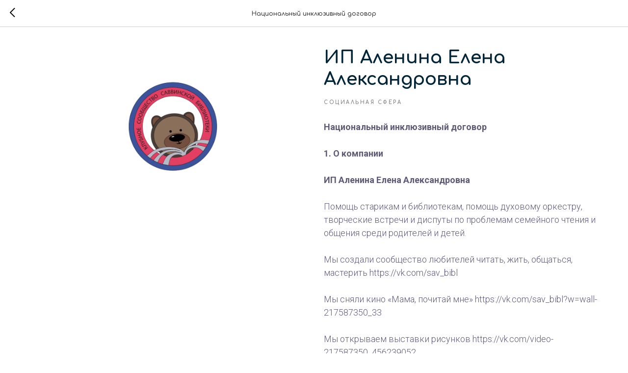

--- FILE ---
content_type: text/css
request_url: https://xn--b1adergpbpndc6b5d0c.xn--p1ai/custom.css?t=1767102562
body_size: 701
content:
/*fix - не отображает текст с градиентом в зеро-блоках*/
    .t396_safari .linear-text .tn-atom, .t396_safari .uc-linear-text-1 .tn-atom, .t396_safari .t-btntext .tn-atom {
        transform: none;
        /*padding-bottom: 10px;*/
    }


/*стрелки всех слайдеров */
    .t-slds__container {
        width: calc(100% - 80px);
        margin: auto;
    }
    
    .t-slds__arrow_wrapper {
        width: initial;
        max-width: 350px;
    }
    
    .t-slds__arrow-left {
        left: 0;
    }
   
    .t-slds__arrow-right {
        right: 0;
    }
    
    .t-slds__arrow {
        border: 1px solid #59E396;
        background-color: unset !important;
    }
    
    .t-slds__arrow:hover {
        background: linear-gradient(0deg, rgba(2, 106, 129, 0.2), rgba(2, 106, 129, 0.2)), linear-gradient(81.56deg, #59E689 -2.55%, #59D2EC 111.73%);
        -webkit-background-clip: image;
        -webkit-text-fill-color: transparent;
        background-clip: image;
        text-fill-color: transparent;
        border: unset;
    }
    
    @media screen and (max-width: 639px) {
        .t-slds__container {
            width: calc(100% - 30px);
        }
    }
    
    
    /*для новой главной страницы*/
    .t-feed__col-grid__post-wrapper .t-feed__post-bgimg {
        border-radius: 15px;
    }
    
    .t-popup__container {
        border-radius: 20px;
    }
    
    button.t-submit {
        background: linear-gradient(60deg , #59E5B3  60%, #59D2EC)
    }
    
